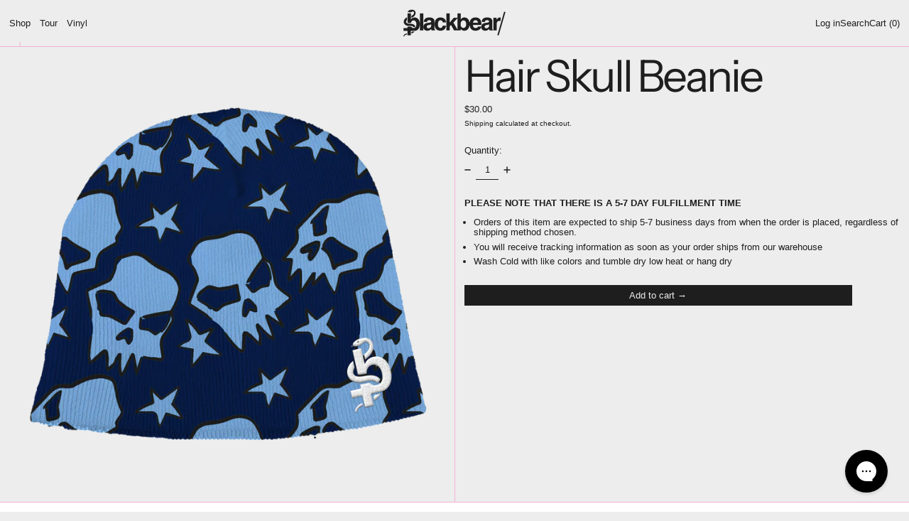

--- FILE ---
content_type: text/javascript
request_url: https://blackbearmerch.com/cdn/shop/t/26/assets/cart-items.js?v=43431675167093328721764230688
body_size: 696
content:
document.addEventListener("alpine:init",()=>{Alpine.data("CartItems",()=>({itemsRoot:null,loading:null,init(){this.itemsRoot=this.$root,window.addEventListener("baseline:cart:afteradditem",this.onCartQuantityChange.bind(this)),window.addEventListener("baseline:cart:cartqtychange",this.onCartQuantityChange.bind(this)),window.addEventListener("baseline:cart:update",this.onCartQuantityChange.bind(this)),document.addEventListener("baseline:cart:lock",()=>{this.loading=!0}),document.addEventListener("baseline:cart:unlock",()=>{this.loading=!1})},onCartQuantityChange(e){Alpine.morph(this.itemsRoot,querySelectorInHTMLString("[data-cart-items]",e.detail.response.sections["cart-items"]).outerHTML),this.$nextTick(()=>{this.itemsRoot.querySelectorAll("input").forEach(inputEl=>{inputEl.value=inputEl.getAttribute("value"),inputEl.dispatchEvent(new Event("input"))})}),this.updateLiveRegion(parseDOMFromString(e.detail.response.sections["cart-live-region"]).firstElementChild.textContent),e.detail.originalTarget&&this.$nextTick(()=>{if(!this.itemsRoot.contains(e.detail.originalTarget)){let focusRoot;this.itemsRoot.closest('[role="dialog"]')?focusRoot=this.itemsRoot.closest('[role="dialog"]').parentNode:focusRoot=this.itemsRoot,this.$focus.within(focusRoot).first()}});const itemsRootEl=this.itemsRoot;switch(e.type){case"baseline:cart:afteradditem":document.dispatchEvent(new CustomEvent("theme:product:add",{detail:{cartItemCount:window.theme.cartItemCount,itemsRootEl,lineItemEl:document.querySelector(`[data-line-item-key="${e.detail.response.key}"]`)||null,variantId:e.detail.response.variant_id,key:e.detail.response.key,formEl:document.getElementById(e.detail.sourceId),get cartPromise(){return fetch(window.theme.routes.cart_url,fetchConfigDefaults()).then(res=>res.json()).then(cart=>cart).catch(error=>console.error("Error fetching cart in `theme:product:add`",error))}}}));break;case"baseline:cart:cartqtychange":document.dispatchEvent(new CustomEvent("theme:line-item:change",{detail:{cartItemCount:e.detail.response.item_count,itemsRootEl,lineItemEl:document.querySelector(`[data-line-item-key="${e.detail.key}"]`)||null,variantId:e.detail.variantId,key:e.detail.key,quantity:e.detail.quantity,previousQuantity:e.detail.previousQuantity,cart:e.detail.response}}));break;case"baseline:cart:update":document.dispatchEvent(new CustomEvent("theme:cart:update",{detail:{cartItemCount:window.theme.cartItemCount,itemsRootEl,get cartPromise(){return fetch(window.theme.routes.cart_url,fetchConfigDefaults()).then(res=>res.json()).then(cart=>cart).catch(error=>console.error("Error fetching cart in `theme:cart:update`",error))}}}));break}},updateLiveRegion(liveRegionText){if(!liveRegionText)return;const cartStatus=document.getElementById("cart-live-region-text");cartStatus.textContent=liveRegionText,cartStatus.setAttribute("aria-hidden",!1),setTimeout(()=>{cartStatus.setAttribute("aria-hidden",!0)},1e3)}})),Alpine.data("CartItem",key=>({quantity:null,previousQuantity:null,key,locked:!1,errorMessage:null,init(){document.addEventListener("baseline:cart:lock",()=>{this.locked=!0}),document.addEventListener("baseline:cart:unlock",()=>{this.locked=!1})},async itemQuantityChange(){if(this.locked||this.loading||this.$refs.quantityInput.hasAttribute("data-last-value")&&this.quantity===Number(this.$refs.quantityInput.dataset.lastValue))return;this.locked=!0,this.loading=!0;const request={...fetchConfigDefaults("application/javascript"),body:JSON.stringify({id:this.key,quantity:this.quantity,sections:"cart-items,cart-footer,cart-item-count,cart-live-region",sections_url:window.location.pathname})};try{const data=await(await fetch(theme.routes.cart_change_url,request)).json();data.status===422?(this.errorMessage=data.message,this.quantity=this.previousQuantity,document.dispatchEvent(new CustomEvent("theme:line-item:error",{detail:{message:this.errorMessage,itemsRootEl:this.itemsRoot,lineItemEl:document.querySelector(`[data-line-item-key="${this.key}"]`)||null,variantId:Number(this.$refs.quantityInput.dataset.variantId),key:this.key,quantity:this.quantity}}))):(this.errorMessage=null,document.body.dispatchEvent(new CustomEvent("baseline:cart:cartqtychange",{bubbles:!0,detail:{response:data,key:this.key,quantity:this.quantity,previousQuantity:this.previousQuantity,variantId:Number(this.$refs.quantityInput.dataset.variantId),originalTarget:this.$refs.quantityControl}})))}catch(e){console.error(e),document.getElementById("cart-errors").textContent=theme.strings.cartError,document.dispatchEvent(new CustomEvent("theme:cart:error:other",{detail:{message:theme.strings.cartError,error:e}}))}finally{this.locked=!1,this.loading=!1}},removeItem(){Array.from(this.$root.querySelectorAll('[x-data="CartItemQuantity"]')).filter(el=>el.offsetParent)[0].dispatchEvent(new CustomEvent("remove"))}})),Alpine.data("CartItemQuantity",()=>({init(){this.$root.addEventListener("remove",()=>{this.remove()})},remove(){this.adjustQuantity(()=>{this.$refs.quantityInput.value=0})},...coreQuantity}))});
//# sourceMappingURL=/cdn/shop/t/26/assets/cart-items.js.map?v=43431675167093328721764230688


--- FILE ---
content_type: text/javascript
request_url: https://blackbearmerch.com/cdn/shop/t/26/assets/images.js?v=82802382427156187971764230688
body_size: -594
content:
class ImageWithPlaceholder extends HTMLElement{constructor(){super(),this.imageEl=this.querySelector("img"),this.imageEl&&(this.loaded=this.imageEl.complete,this.loaded===!1&&this.imageEl.addEventListener("load",this.imageLoadedHandler.bind(this)))}get loaded(){return this._loaded}set loaded(value){this._loaded=value,this.imageEl.classList.toggle("is-complete",value)}imageLoadedHandler(e){this.loaded=this.imageEl.complete,this.imageEl.removeEventListener("load",this.imageLoadedHandler)}}customElements.define("image-with-placeholder",ImageWithPlaceholder);
//# sourceMappingURL=/cdn/shop/t/26/assets/images.js.map?v=82802382427156187971764230688
